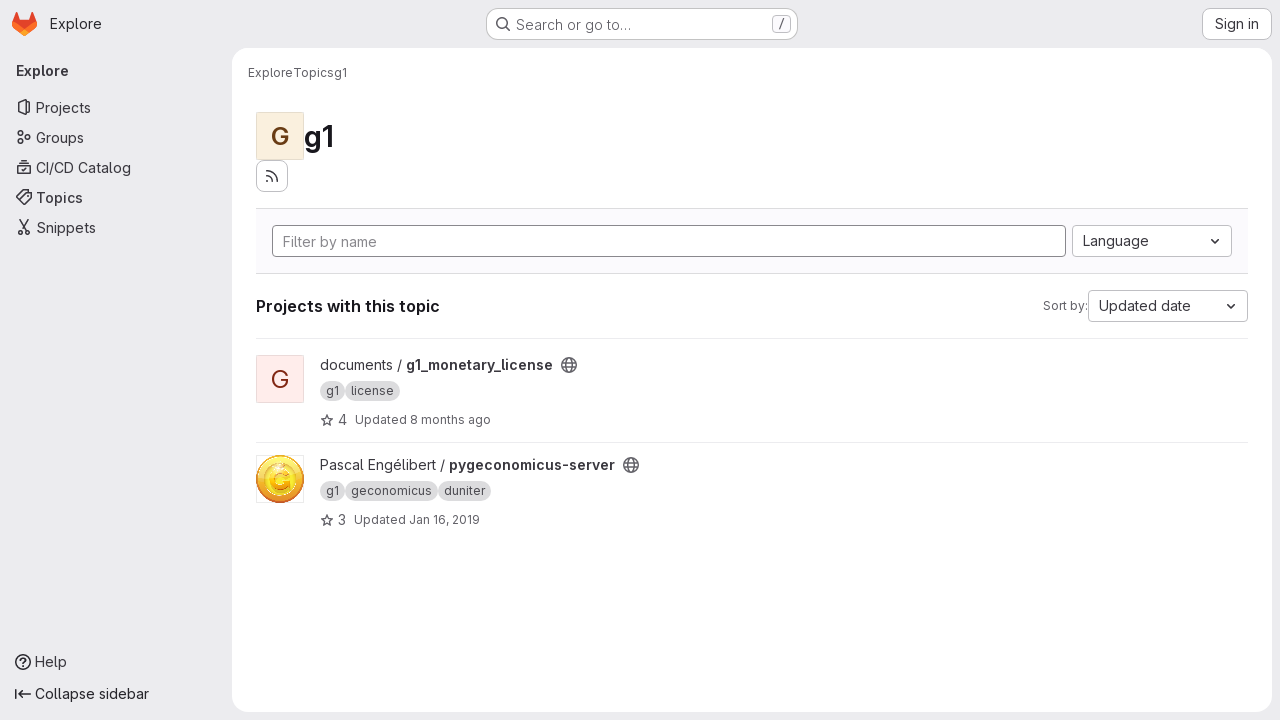

--- FILE ---
content_type: text/javascript; charset=utf-8
request_url: https://git.duniter.org/assets/webpack/a9b73706.7a641da8.chunk.js
body_size: 6872
content:
(this.webpackJsonp=this.webpackJsonp||[]).push([["a9b73706"],{"1I5c":function(e,t,s){"use strict";var i=s("7e18"),n=s("hvGG"),l=s("d85j"),o=s("NnjE"),r=s("4qOP"),a={name:"GlSearchBoxByType",components:{GlClearIconButton:i.a,GlIcon:l.a,GlFormInput:n.a,GlLoadingIcon:o.a},inheritAttrs:!1,model:{prop:"value",event:"input"},props:{value:{type:String,required:!1,default:""},borderless:{type:Boolean,required:!1,default:!1},clearButtonTitle:{type:String,required:!1,default:function(){return Object(r.b)("GlSearchBoxByType.clearButtonTitle","Clear")}},disabled:{type:Boolean,required:!1,default:!1},isLoading:{type:Boolean,required:!1,default:!1},tooltipContainer:{required:!1,default:!1,validator:function(e){return!1===e||"string"==typeof e||e instanceof HTMLElement}}},computed:{inputAttributes(){const e={type:"search",placeholder:Object(r.b)("GlSearchBoxByType.input.placeholder","Search"),...this.$attrs};return e["aria-label"]||(e["aria-label"]=e.placeholder),e},hasValue(){return Boolean(this.value.length)},inputListeners(){return{...this.$listeners,input:this.onInput,focusin:this.onFocusin,focusout:this.onFocusout}},showClearButton(){return this.hasValue&&!this.disabled}},methods:{isInputOrClearButton(e){var t,s;return e===(null===(t=this.$refs.input)||void 0===t?void 0:t.$el)||e===(null===(s=this.$refs.clearButton)||void 0===s?void 0:s.$el)},clearInput(){this.onInput(""),this.focusInput()},focusInput(){this.$refs.input.$el.focus()},onInput(e){this.$emit("input",e)},onFocusout(e){const{relatedTarget:t}=e;this.isInputOrClearButton(t)||this.$emit("focusout",e)},onFocusin(e){const{relatedTarget:t}=e;this.isInputOrClearButton(t)||this.$emit("focusin",e)}}},u=s("tBpV"),c=Object(u.a)(a,(function(){var e=this,t=e._self._c;return t("div",{staticClass:"gl-search-box-by-type"},[t("gl-icon",{staticClass:"gl-search-box-by-type-search-icon",attrs:{name:"search",variant:"subtle"}}),e._v(" "),t("gl-form-input",e._g(e._b({ref:"input",class:{"gl-search-box-by-type-input":!e.borderless,"gl-search-box-by-type-input-borderless":e.borderless},attrs:{value:e.value,disabled:e.disabled}},"gl-form-input",e.inputAttributes,!1),e.inputListeners)),e._v(" "),e.isLoading||e.showClearButton?t("div",{staticClass:"gl-search-box-by-type-right-icons"},[e.isLoading?t("gl-loading-icon",{staticClass:"gl-search-box-by-type-loading-icon"}):e._e(),e._v(" "),e.showClearButton?t("gl-clear-icon-button",{ref:"clearButton",staticClass:"gl-search-box-by-type-clear gl-clear-icon-button",attrs:{title:e.clearButtonTitle,"tooltip-container":e.tooltipContainer},on:{click:function(t){return t.stopPropagation(),e.clearInput.apply(null,arguments)},focusin:e.onFocusin,focusout:e.onFocusout}}):e._e()],1):e._e()],1)}),[],!1,null,null,null);t.a=c.exports},"7e18":function(e,t,s){"use strict";var i=s("zIFf"),n=s("CbCZ"),l=s("4qOP"),o={name:"ClearIconButton",components:{GlButton:n.a},directives:{GlTooltip:i.a},props:{title:{type:String,required:!1,default:function(){return Object(l.b)("ClearIconButton.title","Clear")}},tooltipContainer:{required:!1,default:!1,validator:function(e){return!1===e||"string"==typeof e||e instanceof HTMLElement}}}},r=s("tBpV"),a=Object(r.a)(o,(function(){return(0,this._self._c)("gl-button",this._g({directives:[{name:"gl-tooltip",rawName:"v-gl-tooltip.hover",value:{container:this.tooltipContainer},expression:"{ container: tooltipContainer }",modifiers:{hover:!0}}],staticClass:"gl-clear-icon-button",attrs:{variant:"default",category:"tertiary",size:"small",name:"clear",icon:"clear",title:this.title,"aria-label":this.title}},this.$listeners))}),[],!1,null,null,null);t.a=a.exports},"93nq":function(e,t,s){"use strict";s("Tznw"),s("IYH6"),s("6yen"),s("OeRx"),s("l/dT"),s("RqS2"),s("Zy7a"),s("cjZU"),s("OAhk"),s("X42P"),s("mHhP"),s("fn0I"),s("UB/6"),s("imhG"),s("B++/"),s("z6RN"),s("47t/"),s("UezY"),s("hG7+"),s("3UXl"),s("iyoE"),s("v2fZ"),s("aFm2"),s("R9qC"),s("ZzK0"),s("BzOf");var i=s("3CjL"),n=s.n(i),l=s("o4PY"),o=s.n(l),r=s("mpVB"),a=s("RK7s"),u=s("q3oM"),c=s("CbCZ"),d=s("NnjE"),h=s("gFTu"),p=s("1I5c"),g=s("b1NL"),b=s("4qOP"),f=s("d85j"),m={name:"GlListboxItem",components:{GlIcon:f.a},props:{isSelected:{type:Boolean,default:!1,required:!1},isFocused:{type:Boolean,default:!1,required:!1},isCheckCentered:{type:Boolean,required:!1,default:!1},isHighlighted:{type:Boolean,default:!1,required:!1}},computed:{checkedClasses(){return this.isCheckCentered?"":"gl-mt-3 gl-self-start"}},methods:{toggleSelection(){this.$emit("select",!this.isSelected)},onKeydown(e){const{code:t}=e;t!==a.d&&t!==a.n||(Object(r.k)(e),this.toggleSelection())}}},v=s("tBpV"),y=Object(v.a)(m,(function(){var e=this,t=e._self._c;return t("li",{class:["gl-new-dropdown-item",{"gl-new-dropdown-item-highlighted":e.isHighlighted}],attrs:{role:"option",tabindex:e.isFocused?0:-1,"aria-selected":e.isSelected},on:{click:e.toggleSelection,keydown:e.onKeydown}},[t("span",{staticClass:"gl-new-dropdown-item-content"},[t("gl-icon",{class:["gl-new-dropdown-item-check-icon",{"gl-invisible":!e.isSelected},e.checkedClasses],attrs:{name:"mobile-issue-close","data-testid":"dropdown-item-checkbox"}}),e._v(" "),t("span",{staticClass:"gl-new-dropdown-item-text-wrapper"},[e._t("default")],2)],1)])}),[],!1,null,null,null).exports,x={name:"GlListboxSearchInput",components:{GlClearIconButton:s("7e18").a,GlIcon:f.a},inheritAttrs:!1,model:{prop:"value",event:"input"},props:{value:{type:String,required:!1,default:""},placeholder:{type:String,required:!1,default:"Search"}},computed:{hasValue(){return Boolean(this.value.length)},inputListeners(){var e=this;return{...this.$listeners,input:function(t){e.$emit("input",t.target.value)}}}},methods:{clearInput(){this.$emit("input",""),this.focusInput()},focusInput(){this.$refs.input.focus()}}},I=Object(v.a)(x,(function(){var e=this,t=e._self._c;return t("div",{staticClass:"gl-listbox-search"},[t("gl-icon",{staticClass:"gl-listbox-search-icon",attrs:{name:"search-sm",size:12}}),e._v(" "),t("input",e._g(e._b({ref:"input",staticClass:"gl-listbox-search-input",attrs:{type:"search","aria-label":e.placeholder,placeholder:e.placeholder},domProps:{value:e.value}},"input",e.$attrs,!1),e.inputListeners)),e._v(" "),e.hasValue?t("gl-clear-icon-button",{staticClass:"gl-listbox-search-clear-button",on:{click:function(t){return t.stopPropagation(),e.clearInput.apply(null,arguments)}}}):e._e()],1)}),[],!1,null,null,null).exports,_={name:"GlListboxGroup",props:{name:{type:String,required:!0},textSrOnly:{type:Boolean,required:!1,default:!1}},created(){this.nameId=o()("gl-listbox-group-")}},S=Object(v.a)(_,(function(){var e=this,t=e._self._c;return t("ul",{staticClass:"gl-mb-0 gl-pl-0",attrs:{role:"group","aria-labelledby":e.nameId}},[t("li",{staticClass:"gl-pb-2 gl-pl-4 gl-pt-3 gl-text-sm gl-font-bold gl-text-strong",class:{"gl-sr-only":e.textSrOnly},attrs:{id:e.nameId,role:"presentation"}},[e._t("group-label",(function(){return[e._v(e._s(e.name))]}))],2),e._v(" "),e._t("default")],2)}),[],!1,null,null,null).exports,B=s("Mb0h");const O=Symbol("null-key"),C=["gl-border-t-1","gl-border-t-solid","gl-border-t-dropdown-divider","gl-pt-1","gl-mt-2"];var w={name:"GlCollapsibleListbox",HEADER_ITEMS_BORDER_CLASSES:["gl-border-b-1","gl-border-b-solid","gl-border-b-dropdown-divider"],events:{GL_DROPDOWN_SHOWN:a.i,GL_DROPDOWN_HIDDEN:a.h},components:{GlBaseDropdown:g.a,GlListboxItem:y,GlListboxGroup:S,GlButton:c.a,GlSearchBoxByType:p.a,GlListboxSearchInput:I,GlLoadingIcon:d.a,GlIntersectionObserver:h.a},model:{prop:"selected",event:"select"},props:{items:{type:Array,required:!1,default:function(){return[]},validator:B.c},selected:{type:[Array,String,Number,null],required:!1,default:function(){return[]}},multiple:{type:Boolean,required:!1,default:!1},toggleText:{type:String,required:!1,default:""},textSrOnly:{type:Boolean,required:!1,default:!1},headerText:{type:String,required:!1,default:""},category:{type:String,required:!1,default:u.p.primary,validator:function(e){return e in u.p}},variant:{type:String,required:!1,default:u.z.default,validator:function(e){return e in u.z}},size:{type:String,required:!1,default:"medium",validator:function(e){return e in u.q}},icon:{type:String,required:!1,default:""},disabled:{type:Boolean,required:!1,default:!1},loading:{type:Boolean,required:!1,default:!1},toggleClass:{type:[String,Array,Object],required:!1,default:null},noCaret:{type:Boolean,required:!1,default:!1},placement:{type:String,required:!1,default:"bottom-start",validator:function(e){return Object.keys(u.y).includes(e)}},isCheckCentered:{type:Boolean,required:!1,default:!1},toggleId:{type:String,required:!1,default:null},toggleAriaLabelledBy:{type:String,required:!1,default:null},listAriaLabelledBy:{type:String,required:!1,default:null},searchable:{type:Boolean,required:!1,default:!1},searching:{type:Boolean,required:!1,default:!1},infiniteScroll:{type:Boolean,required:!1,default:!1},totalItems:{type:Number,required:!1,default:null},infiniteScrollLoading:{type:Boolean,required:!1,default:!1},noResultsText:{type:String,required:!1,default:"No results found"},searchPlaceholder:{type:String,required:!1,default:"Search"},resetButtonLabel:{type:String,required:!1,default:""},showSelectAllButtonLabel:{type:String,required:!1,default:""},block:{type:Boolean,required:!1,default:!1},dropdownOffset:{type:[Number,Object],required:!1,default:void 0},fluidWidth:{type:Boolean,required:!1,default:!1},positioningStrategy:{type:String,required:!1,default:a.l,validator:function(e){return[a.l,a.m].includes(e)}},startOpened:{type:Boolean,required:!1,default:!1},srOnlyResultsLabel:{type:Function,required:!1,default:Object(b.c)("GlCollapsibleListbox.srOnlyResultsLabel","%d result","%d results")}},data:()=>({selectedValues:[],listboxId:o()("listbox-"),searchInputId:o()("listbox-search-input-"),nextFocusedItemIndex:null,searchStr:"",topBoundaryVisible:!0,bottomBoundaryVisible:!0,activeItemId:null,itemIds:new Map}),computed:{ariaLabelledByID(){return this.searchable?this.searchInputId:this.listAriaLabelledBy||this.headerId||this.toggleIdComputed},toggleIdComputed(){return this.toggleId||o()("dropdown-toggle-btn-")},listboxTag(){return!this.hasItems||Object(B.b)(this.items[0])?"ul":"div"},listboxClasses(){return{"top-scrim-visible":!this.topBoundaryVisible,"bottom-scrim-visible":!this.bottomBoundaryVisible,[a.f]:!0}},itemTag(){return"ul"===this.listboxTag?"li":"div"},flattenedOptions(){return Object(B.a)(this.items)},searchHasOptions(){return this.flattenedOptions.length>0&&this.searchStr},hasItems(){return this.items.length>0},listboxToggleText(){var e,t=this;return this.toggleText?this.toggleText:!this.multiple&&this.selectedValues.length?null===(e=this.flattenedOptions.find((function({value:e}){return e===t.selectedValues[0]})))||void 0===e?void 0:e.text:""},selectedIndices(){var e=this;return this.selectedValues.map((function(t){return e.flattenedOptions.findIndex((function({value:e}){return e===t}))})).filter((function(e){return-1!==e})).sort()},showList(){return this.flattenedOptions.length&&!this.searching},showNoResultsText(){return!this.flattenedOptions.length&&!this.searching},announceSRSearchResults(){return this.searchable&&!this.showNoResultsText},headerId(){return this.headerText&&o()("listbox-header-")},showResetButton(){return!!this.resetButtonLabel&&(!!this.hasItems&&(!(!this.selected||0===this.selected.length)&&!this.showSelectAllButton))},showSelectAllButton(){return!!this.showSelectAllButtonLabel&&(!!this.multiple&&(!!this.hasItems&&this.selected.length!==this.flattenedOptions.length))},showIntersectionObserver(){return this.infiniteScroll&&!this.infiniteScrollLoading&&!this.loading&&!this.searching},isBusy(){return this.infiniteScrollLoading||this.loading||this.searching},hasCustomToggle(){return Boolean(this.$scopedSlots.toggle)},hasSelection(){return Boolean(this.selectedValues.length)},toggleButtonClasses(){const e=[this.toggleClass];return this.hasSelection||e.push("!gl-text-subtle"),e},hasHeader(){return this.headerText||this.searchable},hasFooter(){return Boolean(this.$scopedSlots.footer)},loadingAnnouncementText(){return this.infiniteScrollLoading?Object(b.b)("GlCollapsibleListbox.loadingAnnouncementText.loadingMoreItems","Loading more items"):this.searching?Object(b.b)("GlCollapsibleListbox.loadingAnnouncementText.searching","Searching"):this.loading?Object(b.b)("GlCollapsibleListbox.loadingAnnouncementText.loadingItems","Loading items"):""}},watch:{selected:{immediate:!0,handler(e){Array.isArray(e)?this.selectedValues=[...e]:this.selectedValues=[e]}},items:{handler(){var e=this;this.$nextTick((function(){e.observeScroll(),e.searchHasOptions?e.nextFocusedItemIndex=0:e.nextFocusedItemIndex=null}))}}},mounted(){this.startOpened&&this.open(),this.observeScroll()},beforeDestroy(){var e;null===(e=this.scrollObserver)||void 0===e||e.disconnect()},methods:{open(){this.$refs.baseDropdown.open()},close(){this.$refs.baseDropdown.close()},groupClasses:e=>0===e?null:C,onShow(){var e;if(this.searchable){if(this.focusSearchInput(),this.searchHasOptions){this.nextFocusedItemIndex=0;const e=this.flattenedOptions[0];this.activeItemId=this.generateItemId(e)}}else this.focusItem(null!==(e=this.selectedIndices[0])&&void 0!==e?e:0,this.getFocusableListItemElements());this.$emit(a.i)},onHide(){this.$emit(a.h),this.nextFocusedItemIndex=null},getNextIndex:(e,t,s)=>t===a.b?e>0?e-1:s-1:e<s-1?e+1:0,handleListNavigation(e,t){var s;const i=null!==(s=this.nextFocusedItemIndex)&&void 0!==s?s:-1,n=this.getNextIndex(i,e,t.length);this.focusItem(n,t,this.searchable)},onKeydown(e){const{code:t,target:s}=e,i=this.getFocusableListItemElements();if(i.length<1)return;const n=s.matches(".gl-listbox-search-input");let l=!0;switch(t){case a.j:!this.searchable&&n||this.focusItem(0,i,this.searchable);break;case a.c:!this.searchable&&n||this.focusItem(i.length-1,i,this.searchable);break;case a.b:if(n&&!this.searchable)return;this.handleListNavigation(a.b,i);break;case a.a:n&&!this.searchable?this.focusItem(0,i):this.handleListNavigation(a.a,i);break;case a.d:if(n){if(i.length>0&&null!==this.nextFocusedItemIndex){const e=this.flattenedOptions[this.nextFocusedItemIndex];this.onSelect(e,!this.isSelected(e))}}else l=!1;break;default:l=!1}l&&Object(r.k)(e)},getFocusableListItemElements(){var e;const t=null===(e=this.$refs.list)||void 0===e?void 0:e.querySelectorAll('[role="option"]');return Array.from(t||[])},focusNextItem(e,t,s){const{target:i}=e,l=t.indexOf(i),o=n()(l+s,0,t.length-1);this.focusItem(o,t)},focusItem(e,t,s=!1){var i=this;this.nextFocusedItemIndex=e;const n=this.flattenedOptions[e];var l;(this.activeItemId=n?this.generateItemId(n):null,s)||(null===(l=t[e])||void 0===l||l.focus());this.$nextTick((function(){i.scrollActiveItemIntoView()}))},focusSearchInput(){this.$refs.searchBox.focusInput()},onSelect(e,t){this.multiple?this.onMultiSelect(e.value,t):this.onSingleSelect(e.value,t)},isHighlighted(e){return this.nextFocusedItemIndex===this.flattenedOptions.indexOf(e)},isSelected(e){return this.selectedValues.some((function(t){return t===e.value}))},isFocused(e){return this.nextFocusedItemIndex===this.flattenedOptions.indexOf(e)},onSingleSelect(e,t){t&&this.$emit("select",e),this.closeAndFocus()},onMultiSelect(e,t){t?this.$emit("select",[...this.selectedValues,e]):this.$emit("select",this.selectedValues.filter((function(t){return t!==e})))},search(e){this.$emit("search",e)},onResetButtonClicked(){this.$emit("reset")},onSelectAllButtonClicked(){this.$emit("select-all")},closeAndFocus(){this.$refs.baseDropdown.closeAndFocus()},onIntersectionObserverAppear(){this.$emit("bottom-reached")},listboxItemKey:e=>null===e.value?O:e.value,listboxItemMoreItemsAriaAttributes(e){return null===this.totalItems?{}:{"aria-setsize":this.totalItems,"aria-posinset":e+1}},observeScroll(){var e,t=this;const s={rootMargin:"8px",root:this.$refs.list,threshold:1};null===(e=this.scrollObserver)||void 0===e||e.disconnect();const i=new IntersectionObserver((function(e){e.forEach((function(e){var s;t[null===(s=e.target)||void 0===s?void 0:s.$__visibilityProp]=e.isIntersecting}))}),s),n=this.$refs["top-boundary"],l=this.$refs["bottom-boundary"];n&&(n.$__visibilityProp="topBoundaryVisible",i.observe(n)),l&&(l.$__visibilityProp="bottomBoundaryVisible",i.observe(l)),this.scrollObserver=i},isOption:B.b,generateItemId(e){const t=null===e.value?O:e.value;return this.itemIds.has(t)||this.itemIds.set(t,o()("listbox-item-")),this.itemIds.get(t)},scrollActiveItemIntoView(){const e=this.$refs.list;if(!this.activeItemId||!this.searchable||!e)return;const t=document.getElementById(this.activeItemId);if(!t)return;const s=e.getBoundingClientRect(),i=t.getBoundingClientRect(),n=t.offsetTop;i.top<s.top?e.scrollTo({top:n-30,behavior:"smooth"}):i.bottom>s.bottom&&e.scrollTo({top:n-s.height+t.offsetHeight+30,behavior:"smooth"})}}},$=Object(v.a)(w,(function(){var e=this,t=e._self._c;return t("gl-base-dropdown",{ref:"baseDropdown",attrs:{"aria-haspopup":"listbox","aria-labelledby":e.toggleAriaLabelledBy,block:e.block,"toggle-id":e.toggleIdComputed,"toggle-text":e.listboxToggleText,"toggle-class":e.toggleButtonClasses,"text-sr-only":e.textSrOnly,category:e.category,variant:e.variant,size:e.size,icon:e.icon,disabled:e.disabled,loading:e.loading,"no-caret":e.noCaret,placement:e.placement,offset:e.dropdownOffset,"fluid-width":e.fluidWidth,"positioning-strategy":e.positioningStrategy},on:e._d({},[e.$options.events.GL_DROPDOWN_SHOWN,e.onShow,e.$options.events.GL_DROPDOWN_HIDDEN,e.onHide]),scopedSlots:e._u([e.hasCustomToggle?{key:"toggle",fn:function(){return[e._t("toggle")]},proxy:!0}:null,{key:"default",fn:function({visible:s}){return[e.headerText?t("div",{staticClass:"gl-flex gl-min-h-8 gl-items-center !gl-p-4",class:e.$options.HEADER_ITEMS_BORDER_CLASSES},[t("div",{staticClass:"gl-grow gl-pr-2 gl-text-sm gl-font-bold gl-text-strong",attrs:{id:e.headerId,"data-testid":"listbox-header-text"}},[e._v("\n        "+e._s(e.headerText)+"\n      ")]),e._v(" "),e.showResetButton?t("gl-button",{staticClass:"!gl-m-0 !gl-w-auto gl-max-w-1/2 gl-flex-shrink-0 gl-text-ellipsis !gl-px-2 !gl-text-sm focus:!gl-focus-inset",attrs:{category:"tertiary",size:"small","data-testid":"listbox-reset-button"},on:{click:e.onResetButtonClicked}},[e._v("\n        "+e._s(e.resetButtonLabel)+"\n      ")]):e._e(),e._v(" "),e.showSelectAllButton?t("gl-button",{staticClass:"!gl-m-0 !gl-w-auto gl-max-w-1/2 gl-flex-shrink-0 gl-text-ellipsis !gl-px-2 !gl-text-sm focus:!gl-focus-inset",attrs:{category:"tertiary",size:"small","data-testid":"listbox-select-all-button"},on:{click:e.onSelectAllButtonClicked}},[e._v("\n        "+e._s(e.showSelectAllButtonLabel)+"\n      ")]):e._e()],1):e._e(),e._v(" "),e.searchable?t("div",{class:e.$options.HEADER_ITEMS_BORDER_CLASSES},[t("gl-listbox-search-input",{ref:"searchBox",class:{"gl-listbox-topmost":!e.headerText},attrs:{id:e.searchInputId,"data-testid":"listbox-search-input",role:"combobox","aria-expanded":String(s),"aria-controls":e.listboxId,"aria-activedescendant":e.activeItemId,"aria-haspopup":"listbox",placeholder:e.searchPlaceholder},on:{input:e.search,keydown:[function(t){if(!t.type.indexOf("key")&&e._k(t.keyCode,"enter",13,t.key,"Enter"))return null;t.preventDefault()},e.onKeydown]},model:{value:e.searchStr,callback:function(t){e.searchStr=t},expression:"searchStr"}}),e._v(" "),e.searching?t("gl-loading-icon",{staticClass:"gl-my-3",attrs:{"data-testid":"listbox-search-loader",size:"md"}}):e._e()],1):e._e(),e._v(" "),e.showList?t(e.listboxTag,{ref:"list",tag:"component",staticClass:"gl-new-dropdown-contents gl-new-dropdown-contents-with-scrim-overlay",class:e.listboxClasses,attrs:{id:e.listboxId,"aria-busy":e.isBusy,"aria-labelledby":e.ariaLabelledByID,"aria-multiselectable":e.multiple?"true":void 0,role:"listbox",tabindex:"0"},on:{keydown:e.onKeydown}},[t(e.itemTag,{tag:"component",staticClass:"top-scrim-wrapper",attrs:{"aria-hidden":"true","data-testid":"top-scrim"}},[t("div",{staticClass:"top-scrim",class:{"top-scrim-light":!e.hasHeader,"top-scrim-dark":e.hasHeader}})]),e._v(" "),t(e.itemTag,{ref:"top-boundary",tag:"component",attrs:{"aria-hidden":"true"}}),e._v(" "),e._l(e.items,(function(s,i){return[e.isOption(s)?[t("gl-listbox-item",e._b({key:e.listboxItemKey(s),attrs:{id:e.generateItemId(s),"data-testid":"listbox-item-"+s.value,"is-highlighted":e.isHighlighted(s),"is-selected":e.isSelected(s),"is-focused":e.isFocused(s),"is-check-centered":e.isCheckCentered},on:{select:function(t){return e.onSelect(s,t)}}},"gl-listbox-item",e.listboxItemMoreItemsAriaAttributes(i),!1),[e._t("list-item",(function(){return[e._v("\n              "+e._s(s.text)+"\n            ")]}),{item:s})],2)]:[t("gl-listbox-group",{key:s.text,class:e.groupClasses(i),attrs:{name:s.text,"text-sr-only":s.textSrOnly},scopedSlots:e._u([e.$scopedSlots["group-label"]?{key:"group-label",fn:function(){return[e._t("group-label",null,{group:s})]},proxy:!0}:null],null,!0)},[e._v(" "),e._l(s.options,(function(s){return t("gl-listbox-item",{key:e.listboxItemKey(s),attrs:{id:e.generateItemId(s),"data-testid":"listbox-item-"+s.value,"is-highlighted":e.isHighlighted(s),"is-selected":e.isSelected(s),"is-focused":e.isFocused(s),"is-check-centered":e.isCheckCentered},on:{select:function(t){return e.onSelect(s,t)}}},[e._t("list-item",(function(){return[e._v("\n                "+e._s(s.text)+"\n              ")]}),{item:s})],2)}))],2)]]})),e._v(" "),e.infiniteScrollLoading?t(e.itemTag,{tag:"component"},[t("gl-loading-icon",{staticClass:"gl-my-3",attrs:{"data-testid":"listbox-infinite-scroll-loader",size:"md"}})],1):e._e(),e._v(" "),e.showIntersectionObserver?t("gl-intersection-observer",{on:{appear:e.onIntersectionObserverAppear}}):e._e(),e._v(" "),t(e.itemTag,{ref:"bottom-boundary",tag:"component",attrs:{"aria-hidden":"true"}}),e._v(" "),t(e.itemTag,{tag:"component",staticClass:"bottom-scrim-wrapper",attrs:{"aria-hidden":"true","data-testid":"bottom-scrim"}},[t("div",{staticClass:"bottom-scrim",class:{"!gl-rounded-none":e.hasFooter}})])],2):e._e(),e._v(" "),e.announceSRSearchResults?t("span",{staticClass:"gl-sr-only",attrs:{"data-testid":"listbox-number-of-results","aria-live":"assertive"}},[e._t("search-summary-sr-only",(function(){return[e._v("\n        "+e._s(e.srOnlyResultsLabel(e.flattenedOptions.length))+"\n      ")]}))],2):e._e(),e._v(" "),e.isBusy?t("span",{staticClass:"gl-sr-only",attrs:{"aria-live":"polite","data-testid":"listbox-loading-announcement"}},[e._v("\n      "+e._s(e.loadingAnnouncementText)+"\n    ")]):e.showNoResultsText?t("div",{staticClass:"gl-py-3 gl-pl-7 gl-pr-5 gl-text-base gl-text-subtle",attrs:{"aria-live":"assertive","data-testid":"listbox-no-results-text"}},[e._v("\n      "+e._s(e.noResultsText)+"\n    ")]):e._e(),e._v(" "),e._t("footer")]}}],null,!0)})}),[],!1,null,null,null);t.a=$.exports},Mb0h:function(e,t,s){"use strict";s.d(t,"b",(function(){return r})),s.d(t,"c",(function(){return d})),s.d(t,"a",(function(){return c}));s("LdIe"),s("z6RN"),s("PTOk"),s("dHQd"),s("yoDG"),s("KeS/"),s("tWNI"),s("8d6S"),s("VwWG"),s("IYHS"),s("rIA9"),s("MViX"),s("zglm"),s("GDOA"),s("hlbI"),s("a0mT"),s("u3H1"),s("ta8/"),s("IKCR"),s("nmTw"),s("W2kU"),s("58fc"),s("7dtT"),s("Rhav"),s("uhEP"),s("eppl"),s("YSE1"),s("b+iX"),s("3UXl"),s("iyoE"),s("UezY"),s("hG7+");var i=s("6npM"),n=s.n(i),l=s("lx39"),o=s.n(l);const r=function(e){return Boolean(e)&&(o()(e.value)||n()(e.value)||null===e.value)},a=function({options:e}={}){return Array.isArray(e)&&e.every(r)},u=function(e){return e.length===new Set(e).size},c=function(e){return e.flatMap((function(e){return r(e)?e:e.options}))},d=function(e){return function(e){return e.every(r)||e.every(a)}(e)&&function(e){return u(c(e).map((function({value:e}){return e})))}(e)&&function(e){return u(e.filter(a).map((function({text:e}){return e})))}(e)}},gFTu:function(e,t,s){"use strict";s("ZzK0"),s("z6RN"),s("BzOf");var i=s("htNe");const n=s.n(i)()((function(e){return new IntersectionObserver((function(e){e.forEach((function(e){e.target.$_gl_intersectionHandler(e)}))}),e||{})}));var l={name:"GlIntersectionObserver",props:{options:{type:Object,required:!1,default:null}},mounted(){var e=this;const t=n(this.options);this.$el.$_gl_intersectionHandler=function(t){e.$emit("update",t),t.isIntersecting?e.$emit("appear"):e.$emit("disappear")},this.$el.$_gl_intersectionObserver=t,t.observe(this.$el)},destroyed(){this.$el.$_gl_intersectionObserver.unobserve(this.$el),delete this.$el.$_gl_intersectionHandler,delete this.$el.$_gl_intersectionObserver},getObserver:n},o=s("tBpV"),r=Object(o.a)(l,(function(){return(0,this._self._c)("div",[this._t("default")],2)}),[],!1,null,null,null);t.a=r.exports}}]);
//# sourceMappingURL=a9b73706.7a641da8.chunk.js.map